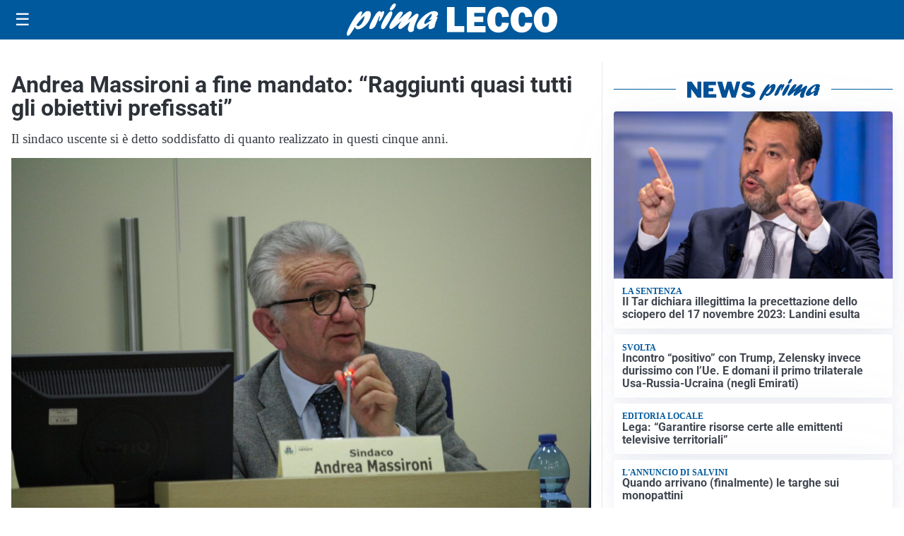

--- FILE ---
content_type: text/html; charset=utf8
request_url: https://primalecco.it/media/my-theme/widgets/list-posts/sidebar-video-piu-visti.html?ts=29485218
body_size: 634
content:
<div class="widget-title"><span>Video più visti</span></div>
<div class="widget-sidebar-featured-poi-lista">
            
                    <article class="featured">
                <a href="https://primalecco.it/attualita/medici-e-medicina-i-primi-mille-giorni-che-determinano-la-salute-futura-e-le-nuove-frontiere-della-neonatologia/">
                                            <figure><img width="480" height="300" src="https://primalecco.it/media/2026/01/Screenshot-2026-01-21-083034-480x300.jpg" class="attachment-thumbnail size-thumbnail wp-post-image" alt="&#8220;Medici e Medicina&#8221;: i primi mille giorni che determinano la salute futura e le nuove frontiere della neonatologia" loading="lazy" sizes="(max-width: 480px) 480px, (max-width: 1024px) 640px, 1280px" decoding="async" /></figure>
                                        <div class="post-meta">
                                                    <span class="lancio">televisione</span>
                                                <h3>&#8220;Medici e Medicina&#8221;: i primi mille giorni che determinano la salute futura e le nuove frontiere della neonatologia</h3>
                    </div>
                </a>
            </article>
                    
                    <article class="compact">
                <a href="https://primalecco.it/attualita/lupo-ripreso-sulla-statale-36-video-ripreso-il-18-gennaio/">
                    <div class="post-meta">
                                                    <span class="lancio">Campodolcino</span>
                                                <h3>Lupo ripreso sulla Statale 36: video ripreso il 18 gennaio</h3>
                    </div>
                </a>
            </article>
                    
                    <article class="compact">
                <a href="https://primalecco.it/attualita/lecco-aperto-lo-svincolo-del-bione/">
                    <div class="post-meta">
                                                    <span class="lancio">viabilità</span>
                                                <h3>Lecco: aperto lo svincolo del Bione</h3>
                    </div>
                </a>
            </article>
            </div>

<div class="widget-footer"><a role="button" href="/multimedia/video/" class="outline widget-more-button">Altri video</a></div>

--- FILE ---
content_type: text/html; charset=utf8
request_url: https://primalecco.it/media/my-theme/widgets/list-posts/sidebar-idee-e-consigli.html?ts=29485218
body_size: 718
content:
<div class="widget-title"><span>Idee e consigli</span></div>
<div class="widget-sidebar-featured-poi-lista">
            
                    <article class="featured">
                <a href="https://primalecco.it/rubriche/idee-e-consigli/ristorexpo-2026-elogio-della-normalita-per-la-fiera-che-lancia-la-nuova-stagione-del-fuori-casa/">
                                            <figure><img width="480" height="300" src="https://primalecco.it/media/2026/01/PADIGLIONE-C-480x300.jpg" class="attachment-thumbnail size-thumbnail wp-post-image" alt="Ristorexpo 2026: &#8220;Elogio della Normalità&#8221; per la Fiera che lancia la nuova stagione del “fuori casa”" loading="lazy" sizes="(max-width: 480px) 480px, (max-width: 1024px) 640px, 1280px" decoding="async" /></figure>
                                        <div class="post-meta">
                                                <h3>Ristorexpo 2026: &#8220;Elogio della Normalità&#8221; per la Fiera che lancia la nuova stagione del “fuori casa”</h3>
                    </div>
                </a>
            </article>
                    
                    <article class="compact">
                <a href="https://primalecco.it/rubriche/idee-e-consigli/elettrodomestici-da-incasso-e-a-libera-installazione-a-dolzago-installa-incasso-offre-ampio-assortimento-e-professionalita/">
                    <div class="post-meta">
                                                <h3>Elettrodomestici da incasso e a libera installazione a Dolzago: &#8220;Installa Incasso&#8221; offre ampio assortimento e professionalità</h3>
                    </div>
                </a>
            </article>
                    
                    <article class="compact">
                <a href="https://primalecco.it/rubriche/idee-e-consigli/iperal-festeggia-40-anni-crescita-territorio-e-uno-sguardo-al-futuro/">
                    <div class="post-meta">
                                                    <span class="lancio">40 ANNI SPESI BENE</span>
                                                <h3>Iperal festeggia 40 anni: crescita, territorio e uno sguardo al futuro</h3>
                    </div>
                </a>
            </article>
            </div>

<div class="widget-footer"><a role="button" href="/idee-e-consigli/" class="outline widget-more-button">Altre notizie</a></div>

--- FILE ---
content_type: image/svg+xml
request_url: https://primalecco.it/media/2025/09/logo.svg
body_size: 1569
content:
<?xml version="1.0" encoding="utf-8"?>
<!-- Generator: Adobe Illustrator 24.0.0, SVG Export Plug-In . SVG Version: 6.00 Build 0)  -->
<svg version="1.1" id="Livello_1" xmlns="http://www.w3.org/2000/svg" xmlns:xlink="http://www.w3.org/1999/xlink" x="0px" y="0px"
	 viewBox="0 0 207 31.1" style="enable-background:new 0 0 207 31.1;" xml:space="preserve">
<style type="text/css">
	.st0{fill:#FFFFFF;}
</style>
<g>
	<g>
		<path class="st0" d="M15,11.7c2.6-2.9,4.3-4.5,6.5-4.5c2.6,0,3.5,2.5,2.1,6.5c-1.9,5.6-7.9,11-12.1,11c-1.7,0-2.4-0.7-2.7-2.4
			c-3.1,4.8-4.9,7.6-5.9,8.2c-0.4,0.3-0.6,0.4-1,0.4c-1.3,0-1.6-1.4-0.8-3.8C3,21.7,10.9,7.6,14.6,7.6c1,0,1.4,0.6,1,1.7
			c-0.2,0.5-1.3,2.9-1.5,3.5L15,11.7z M11.6,21.7c1.9,0,4.5-2.9,5.7-6.3c0.6-1.7,0.8-3.2,0.5-3.2c-0.5,0-5,4.6-7.5,8.1
			C10.3,21.2,10.7,21.7,11.6,21.7z"/>
		<path class="st0" d="M26.8,13.7c2.1-3.4,3.9-6.4,6.2-6.4c0.8,0,1.1,0.5,1,1.5c0.2-0.2,0.3-0.3,0.6-0.5c0.9-0.8,1.3-1,1.8-1
			c0.9,0,1.1,1,0.4,3c-1.1,3.2-3.4,6.7-4.5,6.7c-0.4,0-0.4-0.6,0.2-2.2c0.5-1.5,0.7-2.9,0.5-2.9c-0.2,0-1.2,1.7-2.2,4.5
			c-0.3,0.9-0.7,1.7-1.1,2.6l-0.2,0.4c-1.3,2.9-1.4,3.1-2.6,3.9c-1.1,0.8-2.1,1.2-2.9,1.2c-1.4,0-1.6-1-0.8-3.3
			c0.6-1.9,2.1-4.9,3.4-7L26.8,13.7z"/>
		<path class="st0" d="M34.7,20.1c1.4-3.9,5-9.7,7.5-11.9c0.5-0.5,1.1-0.7,1.7-0.7c1.3,0,1.7,1.3,1,3.4c-1.1,3.1-3.4,7.4-6.3,11.5
			c-0.9,1.2-1.7,2.1-2.9,2.1C35.2,24.5,33.3,24.1,34.7,20.1z M42.9,4.8c0.5-1.3,1.9-3.3,3-4.2c0.6-0.5,1-0.6,1.6-0.6
			c1.1,0,1.4,0.6,1,1.9c-0.8,2.4-3.1,4.8-4.7,4.8C42.7,6.7,42.5,6.1,42.9,4.8z"/>
		<path class="st0" d="M55.9,22.9c-1.7,1.3-2.4,1.6-3.2,1.6c-1.4,0-2-1.2-1.5-2.8c0.3-1,0.9-2,2.5-4.1c0.4-0.6,0.5-0.7,0.8-1.1
			c-2,1.5-2.7,2.1-4.6,3.8c-3.4,3-5,4.1-6.1,4.1c-1.5,0-1.9-1.3-1.2-3.4c0.5-1.4,1.5-3.2,3.8-6.3c3.1-4.3,5.1-7,7.4-7
			c1.2,0,1.9,0.7,1.6,1.6c-0.3,0.9-0.9,2-2.4,4c-0.9,1.2-1,1.5-1.6,2.3c1-0.8,1.2-0.9,2.9-2.5c4-3.5,6.6-5.7,8.4-5.7
			c1.2,0,1.8,1.4,1.2,2.9c-0.2,0.6-0.9,1.8-2.3,3.9c-0.6,1-0.8,1.1-1.2,1.7c1-0.7,2.5-1.7,4.9-3.7c2.4-2,3.2-2.5,4.1-2.5
			c1.4,0,1.8,1,1.1,3c-0.4,1-2.4,4.9-3.4,8c-0.4,1.1-0.6,2-0.8,3.7c-0.1,0.8,0,0.9-0.2,1.5c-0.3,0.8-1.8,1.5-3.1,1.5
			c-0.9,0-1.7-0.4-2.2-1.3c-0.7-1.1-0.6-2.3,0.3-4.9c0.4-1.1,0.5-1.4,1.5-3.8l-0.5,0.4L55.9,22.9z"/>
		<path class="st0" d="M72.2,24.8c-2.6,0-3.7-2-2.8-4.6C71.1,15.1,80,7.3,85.9,7.3c2.8,0,4.5,1.4,3.8,3.3c-0.3,0.8-0.7,1.4-1.5,2.2
			c1.2,0,1.3,0.1,1,1.2c-0.2,0.6-1.3,3.4-1.6,4c-0.9,2.5-1,3.5-1,4.6c-1.8,1.4-3.2,2-4.5,2c-2.7,0-1.3-3.8-0.7-5.4
			C77,23,74,24.8,72.2,24.8z M84,15.1c-0.6,0.2-1.8,0.5-2.4,0.5c-0.4,0-0.6-0.1-0.5-0.4c0-0.1,0.2-0.3,0.5-0.6
			c0.9-0.9,1.6-2,1.9-2.8c0.3-1,0.2-2,0-2c-0.7,0-5.8,4.4-6.9,7.6c-0.4,1.3-0.2,2.2,0.6,2.2c0.7,0,3.1-1.5,6.3-4L84,15.1z"/>
	</g>
	<g>
		<path class="st0" d="M115.5,21.6v5.9H98.6V3.4h7.4v18.2H115.5z"/>
		<path class="st0" d="M136.2,21.8v5.8H118V3.4h18.1V9h-10.9v3.5h8.8v5.3h-8.8v3.9H136.2z"/>
		<path class="st0" d="M152.3,18.3l6.8,0.4c-0.3,3-1.4,5.2-3.3,6.8c-1.9,1.6-4.2,2.4-6.9,2.4c-3.3,0-5.9-1.1-7.9-3.2
			c-2-2.2-3-5.2-3-9c0-3.8,1-6.8,2.9-9.1s4.6-3.5,8-3.5c3.2,0,5.6,0.9,7.4,2.6c1.7,1.8,2.7,4.1,2.9,7l-6.9,0.4
			c0-1.6-0.3-2.8-0.9-3.5c-0.6-0.7-1.3-1.1-2.2-1.1c-2.3,0-3.5,2.3-3.5,7c0,2.6,0.3,4.4,0.9,5.3c0.6,0.9,1.5,1.4,2.6,1.4
			C151,22.3,152.1,21,152.3,18.3z"/>
		<path class="st0" d="M175.1,18.3l6.8,0.4c-0.3,3-1.4,5.2-3.3,6.8c-1.9,1.6-4.2,2.4-6.9,2.4c-3.3,0-5.9-1.1-7.9-3.2
			c-2-2.2-3-5.2-3-9c0-3.8,1-6.8,2.9-9.1s4.6-3.5,8-3.5c3.2,0,5.6,0.9,7.4,2.6c1.7,1.8,2.7,4.1,2.9,7l-6.9,0.4
			c0-1.6-0.3-2.8-0.9-3.5c-0.6-0.7-1.3-1.1-2.2-1.1c-2.3,0-3.5,2.3-3.5,7c0,2.6,0.3,4.4,0.9,5.3c0.6,0.9,1.5,1.4,2.6,1.4
			C173.7,22.3,174.8,21,175.1,18.3z"/>
		<path class="st0" d="M194.9,27.9c-3.4,0-6.2-1.1-8.3-3.4c-2.1-2.2-3.2-5.3-3.2-9c0-3.6,1-6.6,3.1-8.9c2-2.3,4.9-3.5,8.5-3.5
			c3.4,0,6.1,1.1,8.2,3.3c2.1,2.2,3.2,5.2,3.2,8.9c0,3.8-1.1,6.9-3.2,9.2C201,26.7,198.3,27.9,194.9,27.9z M194.9,22.4
			c1.2,0,2.1-0.5,2.7-1.6c0.5-1.1,0.8-3.1,0.8-6c0-4.2-1.1-6.3-3.4-6.3c-2.4,0-3.6,2.4-3.6,7.2C191.4,20.2,192.6,22.4,194.9,22.4z"
			/>
	</g>
</g>
</svg>
